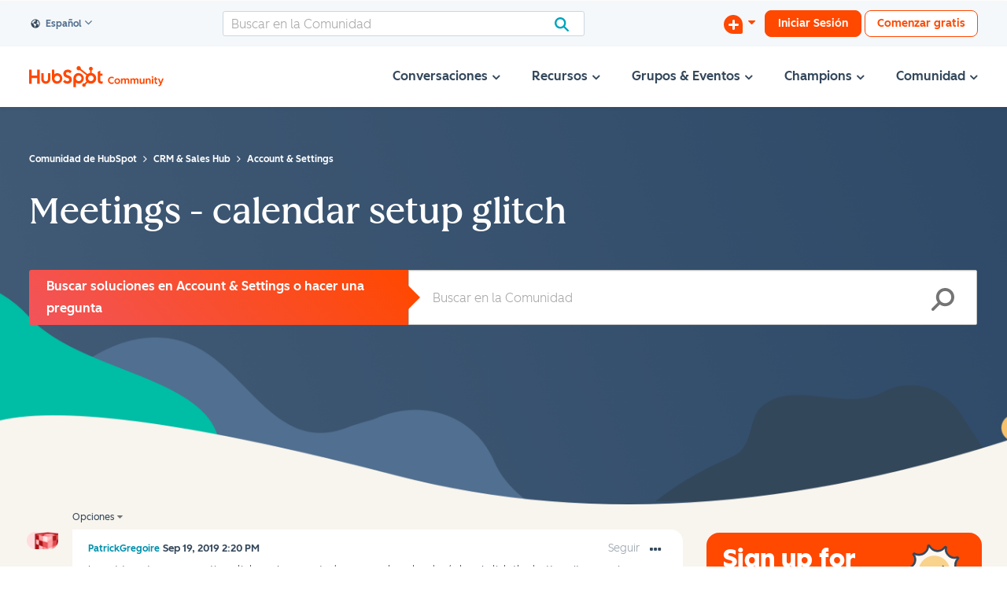

--- FILE ---
content_type: image/svg+xml
request_url: https://cdn2.hubspot.net/hubfs/53/Partners%20Redesign%202019/Agencies/tag-icons/diamond-color.svg
body_size: 149
content:
<svg width="14" height="16" xmlns="http://www.w3.org/2000/svg" xmlns:xlink="http://www.w3.org/1999/xlink"><defs><path id="a" d="M0 .196h13.304V15.36H0z"/></defs><g fill="none" fill-rule="evenodd"><path fill="#FFF" d="M.96 11.508V4.935l5.692-3.286 5.692 3.286v6.573l-5.692 3.287z"/><g transform="translate(0 .444)"><mask id="b" fill="#fff"><use xlink:href="#a"/></mask><path d="M6.652.196a.64.64 0 00-.32.085L.32 3.753a.64.64 0 00-.32.554v6.942c0 .229.123.44.32.555l6.013 3.47a.646.646 0 00.64 0l6.013-3.47a.644.644 0 00.32-.555V4.307a.64.64 0 00-.32-.554L6.972.28a.64.64 0 00-.32-.085m0 2.118l4.733 2.732v5.464l-4.733 2.733L1.92 10.51V5.046l4.733-2.732" fill="#FF7A59" mask="url(#b)"/></g><path d="M6.524 10.75L4.223 8.448a.32.32 0 010-.452l2.301-2.301a.32.32 0 01.453 0l2.301 2.3a.321.321 0 010 .453L6.977 10.75a.321.321 0 01-.453 0" fill="#33475B"/></g></svg>